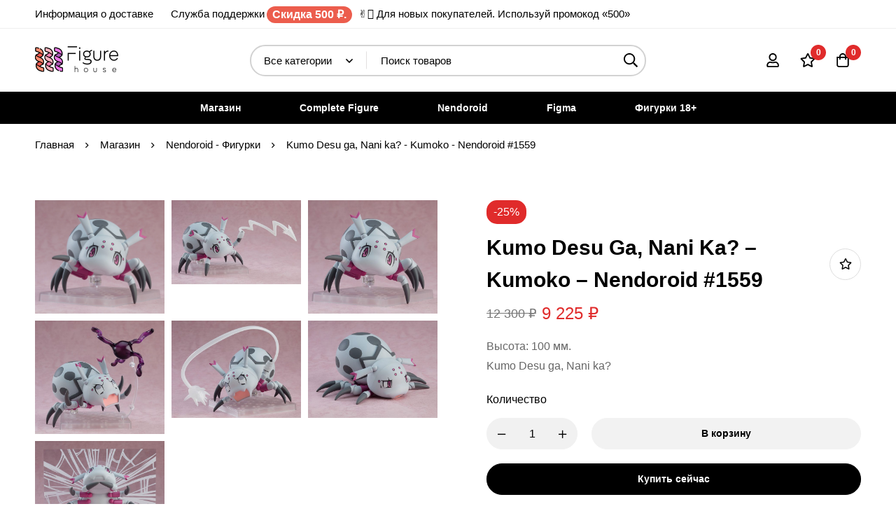

--- FILE ---
content_type: text/css
request_url: https://figurehouse.ru/wp-content/themes/minimog/assets/css/wc/sale-countdown-timer.min.css?ver=3.8.0
body_size: 1529
content:
@charset "UTF-8";.minimog-sales-countdown-layout-box .woo-sctr-countdown-timer-text-wrap:before,.minimog-sales-countdown-layout-inline .woo-sctr-countdown-timer-text-before:before{-moz-osx-font-smoothing:grayscale;-webkit-font-smoothing:antialiased;display:inline-block;font-style:normal;font-variant:normal;text-rendering:auto;line-height:1;font-family:"Font Awesome 5 Pro";font-weight:900}.woo-sctr-single-product-container.woo-sctr-countdown-hidden.woo-sctr-countdown-hidden{display:block!important;visibility:visible!important}.woo-sctr-single-product-container{margin:17px 0 25px!important}.woo-sctr-single-product-container .woo-sctr-shortcode-countdown-timer-wrap{display:block;max-width:100%;width:100%;padding:0}.woo-sctr-single-product-container .woo-sctr-countdown-timer-layout{background:transparent;min-width:0;max-width:100%;margin:0;text-align:start;display:block}.single_variation_wrap .woo-sctr-single-product-container{margin:10px 0 0!important}.woo-sctr-shortcode-wrap{padding:0!important}.woo-sctr-progress-bar-wrap-container{margin:20px 0 0!important}.woo-sctr-progress-bar-message{display:-webkit-box!important;display:-webkit-flex!important;display:-ms-flexbox!important;display:flex!important;-webkit-flex-wrap:wrap;-ms-flex-wrap:wrap;flex-wrap:wrap;-webkit-box-align:center;-webkit-align-items:center;-ms-flex-align:center;align-items:center;-webkit-box-pack:justify;-webkit-justify-content:space-between;-ms-flex-pack:justify;justify-content:space-between;font-size:var(--minimog-typography-body-font-size)!important;line-height:24px;margin:12px 0 0}.woo-sctr-progress-bar-position-above_progressbar .woo-sctr-progress-bar-message{margin:0 0 12px}.woo-sctr-countdown-time-separator,.woo-sctr-countdown-value{color:var(--minimog-color-primary)!important}.progress-bar-message-item .value{color:var(--minimog-color-heading);font-weight:500}.woo-sctr-sticky-top{position:static;top:auto;left:auto}.woo-sctr-countdown-timer{-ms-grid-columns:(auto)[4];grid-template-columns:repeat(4,auto)}.minimog-sales-countdown-layout-box{--number-size:34px;--separator-size:10px}.minimog-sales-countdown-layout-box .woo-sctr-countdown-value{font-size:var(--number-size)!important;font-weight:400;line-height:1!important}.minimog-sales-countdown-layout-box .woo-sctr-countdown-text{font-size:12px!important;font-weight:500;text-transform:uppercase;letter-spacing:.55px;line-height:24px;color:var(--minimog-color-primary)!important;text-align:center;margin:5px 0 0}.minimog-sales-countdown-layout-box .woo-sctr-countdown-text.woo-sctr-datetime-format-position-top{margin:0 0 5px}.minimog-sales-countdown-layout-box .woo-sctr-countdown-time-separator{margin:0 10px 0 0}.minimog-sales-countdown-layout-box .woo-sctr-countdown-timer-text-wrap{position:relative;margin:0 0 18px;padding:0 0 0 24px;font-size:18px;line-height:26px;font-weight:500}.minimog-sales-countdown-layout-box .woo-sctr-countdown-timer-text-wrap:before{content:"";position:absolute;font-size:18px;top:4px;left:0;color:var(--minimog-color-primary)}.minimog-sales-countdown-layout-box .woo-sctr-countdown-timer-text-before{color:var(--minimog-color-primary)}.minimog-sales-countdown-layout-box .woo-sctr-layout-1{padding:0!important}.minimog-sales-countdown-layout-box .woo-sctr-countdown-time-separator{font-size:var(--separator-size)!important;font-weight:500}.minimog-sales-countdown-layout-box-1 .woo-sctr-countdown-value{border:1px solid #ffc8c8!important;background:#fee!important;width:80px!important;height:80px!important;border-radius:5px!important}.minimog-sales-countdown-layout-box-2 .woo-sctr-countdown-value{border:0!important;width:auto!important;height:auto!important}.minimog-sales-countdown-layout-box-2 .woo-sctr-countdown-unit{display:-webkit-box!important;display:-webkit-flex!important;display:-ms-flexbox!important;display:flex!important;-webkit-box-align:center;-webkit-align-items:center;-ms-flex-align:center;align-items:center;-webkit-box-pack:center;-webkit-justify-content:center;-ms-flex-pack:center;justify-content:center;-webkit-box-orient:vertical;-webkit-box-direction:normal;-webkit-flex-direction:column;-ms-flex-direction:column;flex-direction:column;border:1px solid #ffc8c8;background:#fee;width:80px!important;height:80px!important;border-radius:5px!important}.minimog-sales-countdown-layout-box-2 .woo-sctr-countdown-text,.minimog-sales-countdown-layout-box-2 .woo-sctr-countdown-value{background:transparent!important}.minimog-sales-countdown-layout-inline{--number-size:20px;--separator-size:20px}.minimog-sales-countdown-layout-inline .woo-sctr-countdown-timer-layout{-webkit-flex-wrap:wrap;-ms-flex-wrap:wrap;flex-wrap:wrap;-webkit-box-pack:justify;-webkit-justify-content:space-between;-ms-flex-pack:justify;justify-content:space-between;width:100%;padding:10px 11px!important;background:#fee!important;border:1px solid #ffc8c8;border-radius:5px;gap:0}.minimog-sales-countdown-layout-inline .woo-sctr-countdown-timer-layout,.minimog-sales-countdown-layout-inline .woo-sctr-shortcode-countdown-unit{display:-webkit-box;display:-webkit-flex;display:-ms-flexbox;display:flex;-webkit-box-align:center;-webkit-align-items:center;-ms-flex-align:center;align-items:center}.minimog-sales-countdown-layout-inline .woo-sctr-countdown-value{font-size:var(--number-size)!important;font-weight:500;line-height:26px;min-width:25px;text-align:end}.minimog-sales-countdown-layout-inline .woo-sctr-countdown-text{font-size:var(--number-size)!important;font-weight:500;line-height:26px;text-transform:uppercase;color:var(--minimog-color-primary)!important}.minimog-sales-countdown-layout-inline .woo-sctr-countdown-time-separator{font-size:var(--separator-size)!important;font-weight:500}.minimog-sales-countdown-layout-inline .woo-sctr-countdown-unit-wrap{line-height:26px}.minimog-sales-countdown-layout-inline .woo-sctr-countdown-timer-text-wrap{font-size:20px;line-height:26px;font-weight:500}.minimog-sales-countdown-layout-inline .woo-sctr-countdown-timer-text-before{display:block;position:relative;margin:0 10px 0 0;padding:0 0 0 22px;color:var(--minimog-color-primary)}.minimog-sales-countdown-layout-inline .woo-sctr-countdown-timer-text-before:before{content:"";position:absolute;left:0;top:50%;-webkit-transform:translateY(-50%);transform:translateY(-50%);font-size:19px}.minimog-sales-countdown-layout-circle .woo-sctr-shortcode-countdown-unit-wrap{margin:0}.minimog-sales-countdown-layout-circle .woo-sctr-shortcode-countdown-wrap{text-align:start}.minimog-sales-countdown-layout-circle .woo-sctr-countdown-timer-text-before{line-height:24px;color:var(--minimog-color-text);padding:0!important;margin:0 0 25px}.minimog-sales-countdown-layout-circle .woo-sctr-shortcode-countdown-2{-webkit-flex-wrap:wrap;-ms-flex-wrap:wrap;flex-wrap:wrap}.minimog-sales-countdown-layout-circle .woo-sctr-shortcode-wrap-wrap{text-align:start!important}.minimog-sales-countdown-layout-circle .woo-sctr-progress-circle .woo-sctr-first50-bar{background-color:var(--minimog-color-primary)!important}.minimog-sales-countdown-layout-circle .woo-sctr-value-bar{border-color:var(--minimog-color-primary)!important}.minimog-sales-countdown-layout-circle .woo-sctr-countdown-time-separator,.minimog-sales-countdown-layout-circle .woo-sctr-shortcode-countdown-unit-wrap{margin:0 10px 0 0}.minimog-sales-countdown-layout-circle .woo-sctr-progress-circle{--circle-size:3em;--circle-border-size:0.25em;width:var(--circle-size);height:var(--circle-size);line-height:var(--circle-size)}.minimog-sales-countdown-layout-circle .woo-sctr-progress-circle .woo-sctr-countdown-value{line-height:var(--circle-size);width:var(--circle-size)}.minimog-sales-countdown-layout-circle .woo-sctr-progress-circle.woo-sctr-over50 .woo-sctr-left-half-clipper{clip:rect(auto,auto,auto,auto)}.minimog-sales-countdown-layout-circle .woo-sctr-left-half-clipper,.minimog-sales-countdown-layout-circle .woo-sctr-progress-circle.woo-sctr-over50 .woo-sctr-first50-bar{width:var(--circle-size);height:var(--circle-size);clip:rect(0,3em,3em,1.5em)}.minimog-sales-countdown-layout-circle .woo-sctr-value-bar{clip:rect(0,1.5em,3em,0);width:var(--circle-size);height:var(--circle-size);border-width:.45em}.minimog-sales-countdown-layout-circle .woo-sctr-progress-circle:after{top:var(--circle-border-size);left:var(--circle-border-size);width:calc(var(--circle-size) - var(--circle-border-size) * 2);height:calc(var(--circle-size) - var(--circle-border-size) * 2)}@media (max-width:543px){.minimog-sales-countdown-layout-inline{--number-size:16px;--separator-size:16px}.minimog-sales-countdown-layout-inline .woo-sctr-countdown-timer-text-wrap{font-size:16px}.minimog-sales-countdown-layout-inline .woo-sctr-countdown-timer-text-before{padding:0 0 0 17px}.minimog-sales-countdown-layout-inline .woo-sctr-countdown-timer-text-before:before{font-size:16px}.minimog-sales-countdown-layout-inline .woo-sctr-countdown-value{min-width:20px}}

--- FILE ---
content_type: application/javascript; charset=utf-8
request_url: https://figurehouse.ru/wp-content/themes/minimog/assets/js/woo/fly-cart.min.js?ver=3.8.0
body_size: 2141
content:
!function(i){"use strict";var t=i("body"),r=i("#popup-fly-cart"),e="popup-fly-cart-opened",a=window.minimog.Helpers;function n(e){var t;"undefined"!=typeof wc_add_to_cart_params&&(e.preventDefault(),t=i(this),i.ajax({type:"POST",url:$minimogWoo.wc_ajax_url.toString().replace("%%endpoint%%","remove_from_cart"),data:{cart_item_key:t.data("cart_item_key")},dataType:"json",beforeSend:function(){u()},success:function(e){e&&e.fragments?(i(document.body).trigger("removed_from_cart",[e.fragments,e.cart_hash,t]),f()):window.location=t.attr("href")},error:function(){window.location=t.attr("href")}}))}function o(){var e=i(this).find("button[type=submit]"),t=i(this).find('textarea[name="order_comments"]').val(),n={order_notes:t};return i.ajax({type:"POST",url:$minimogWoo.wc_ajax_url.toString().replace("%%endpoint%%","minimog_save_order_notes"),data:n,dataType:"json",success:function(e){e.data&&e.data.fragments&&i.each(e.data.fragments,function(e,t){i(e).replaceWith(t)}),i('textarea[name="order_comments"]').val(t)},beforeSend:function(){a.setElementHandling(e)},complete:function(){a.unsetElementHandling(e),l()}}),!1}function c(){a.setBodyOverflow(),t.addClass(e),i.fn.perfectScrollbar&&!a.isHandheld()&&setTimeout(function(){r.find(".fly-cart-wrap").perfectScrollbar()},100),m(),r.hasClass("opened")||i(document.body).trigger("minimog_fly_cart_first_open",[r]),r.addClass("opened")}function d(){a.unsetBodyOverflow(),t.removeClass(e)}function s(){return!!t.hasClass(e)}function l(){r.find(".fly-cart-addon-modal").removeClass("open"),r.removeClass("modal-open")}function m(){var e=r.offset().top,t=r.find(".fly-cart-header"),n=r.find(".fly-cart-body"),o=r.find(".fly-cart-footer"),t=window.innerHeight-t.outerHeight()-o.outerHeight()-20-e,t=Math.max(t,400);n.outerHeight(t),i.fn.perfectScrollbar&&!a.isHandheld()&&n.perfectScrollbar({wheelPropagation:!0})}function u(){r.find(".fly-cart-messages").slideUp(300,function(){r.find(".fly-cart-messages").empty()}),r.removeClass("loaded").addClass("loading")}function f(){r.removeClass("loading").addClass("loaded")}function p(){var e={},t=(i(this).closest(".woocommerce-shipping-methods").find("select.shipping_method, :input[name^=shipping_method][type=radio]:checked, :input[name^=shipping_method][type=hidden]").each(function(){e[i(this).data("index")]=i(this).val()}),{security:$minimog.nonce,shipping_method:e});i.ajax({type:"POST",url:$minimogWoo.wc_ajax_url.toString().replace("%%endpoint%%","minimog_update_shipping_method"),data:t,dataType:"json",success:function(e){e.data&&e.data.fragments&&i.each(e.data.fragments,function(e,t){i(e).replaceWith(t)})},beforeSend:function(){s()?u():a.setBodyHandling()},complete:function(){s()?f():a.setBodyCompleted(),i(document.body).trigger("updated_shipping_method")}})}function g(e){e.preventDefault(),l(),u();e=i(e.currentTarget);i.ajax({type:e.attr("method"),url:$minimogWoo.wc_ajax_url.toString().replace("%%endpoint%%","minimog_calculate_shipping"),data:e.serialize(),dataType:"json",success:function(e){e.data.fragments&&i.each(e.data.fragments,function(e,t){i(e).empty(),""!==t&&(t=i(i.parseHTML(t)),i(e).html(t.html()))})},complete:function(){f()}})}function h(){var e=i(".cart-data-info").first();0<e.length&&((e=e.data("value")).count<=0?t.addClass("cart-is-empty"):t.removeClass("cart-is-empty"),"number"==typeof e.free_shipping_class_only&&1===e.free_shipping_class_only?t.addClass("cart-includes-only-free-shipping-class"):t.removeClass("cart-includes-only-free-shipping-class")),i(".cart-goal-percent").each(function(){var e=i(this).closest(".cart-goal"),t=e.find(".cart-goal-progress .progress-bar"),n=parseFloat(i(this).val());setTimeout(function(){t.css({width:n+"%"}),n<100?e.removeClass("cart-goal-done shakeY"):e.addClass("cart-goal-done shakeY")},300)})}function _(){var a,e=i(".cart-data-info").first();e.length<=0||!i.fn.MinimogCountdownTimer||(a=e.data("value"),i(".cart-countdown-timer").each(function(){var e=i(this),t=e.find(".timer"),n=e.data("countdown"),o=Date.now(),o={startTime:o,endTime:o+60*n.length*1e3,addZeroPrefix:!0,formatter:n.formatter,loop:n.loop,callback:()=>{e.find(".cart-countdown-message").text(n.expired_message)}};if(a.count<=0)return t.MinimogCountdownTimer(o),t.MinimogCountdownTimer("clear"),!0;t.MinimogCountdownTimer(o)}))}i(document).ready(function(){var e;i(document.body).on("click",".mini-cart__button",function(e){0<r.length&&(e.preventDefault(),c())}),t.on("added_to_cart",function(e,t,n,o){var a;void 0!==o&&(0<(a=o.closest(".modal-quick-view-popup")).length&&i.fn.MinimogModal&&a.MinimogModal("close"),0<(a=o.closest("#woosw_wishlist")).length&&(a.removeClass("woosw-show"),i(document.body).trigger("woosw_wishlist_hide")),0<r.length)&&"open_cart_drawer"===$minimogWoo.add_to_cart_behaviour&&c()}),i("#btn-close-fly-cart").on("click",function(e){e.preventDefault(),d()}),r.on("click",function(e){e.target===this&&d()}),i(document).on("click",".fly-cart-addon-modal-toggle",function(e){e.preventDefault();var e=i(this).data("target"),t=i(e);0<t.length&&(e=t.data("minimog-template"),!t.hasClass("template-loaded")&&e?i.ajax({url:a.getAjaxUrl("template_lazyload"),type:"GET",data:{security:$minimog.nonce,template:e,context:"wc_cart"},dataType:"json",cache:!1,success:function(e){e.success&&(t.html(e.data.template),t.hasClass("modal-shipping-calculator")&&i(document.body).trigger("country_to_state_changed"),r.addClass("modal-open"),t.addClass("open"),t.addClass("template-loaded"))},beforeSend:function(){u()},complete:function(){f()}}):(r.addClass("modal-open"),t.addClass("open")))}),r.on("click",".btn-close-fly-cart-modal",function(e){e.preventDefault(),l()}),r.on("click",".js-remove-from-cart",n),r.on("change",".qty",function(){var a=i(this);a.get(0).reportValidity()&&(void 0!==e&&clearTimeout(e),e=setTimeout(function(){var t,n,e=a.attr("name"),o=a.val();e={cart_item_key:t=e,cart_item_qty:n=o,security:$minimog.nonce},i.ajax({url:$minimogWoo.wc_ajax_url.toString().replace("%%endpoint%%","minimog_update_product_quantity"),type:"POST",cache:!1,dataType:"json",data:e,success:function(e){i(document.body).trigger("wc_fragment_refresh"),i(document.body).trigger("minimog_update_qty",[t,n])},beforeSend:function(){u()},complete:function(){}})},500))}),r.on("submit",".form-fly-cart-order-notes",o),i(document).on("change","select.shipping_method, :input[name^=shipping_method]",p),i(document).on("submit","form.fly-cart-shipping-calculator",g)}),i(document.body).on("wc_fragments_loaded wc_fragments_refreshed",function(){f(),h(),_(),t.hasClass(e)&&m()}),i(document.body).on("removed_coupon applied_coupon",h),i(window).on("load",_)}(jQuery);